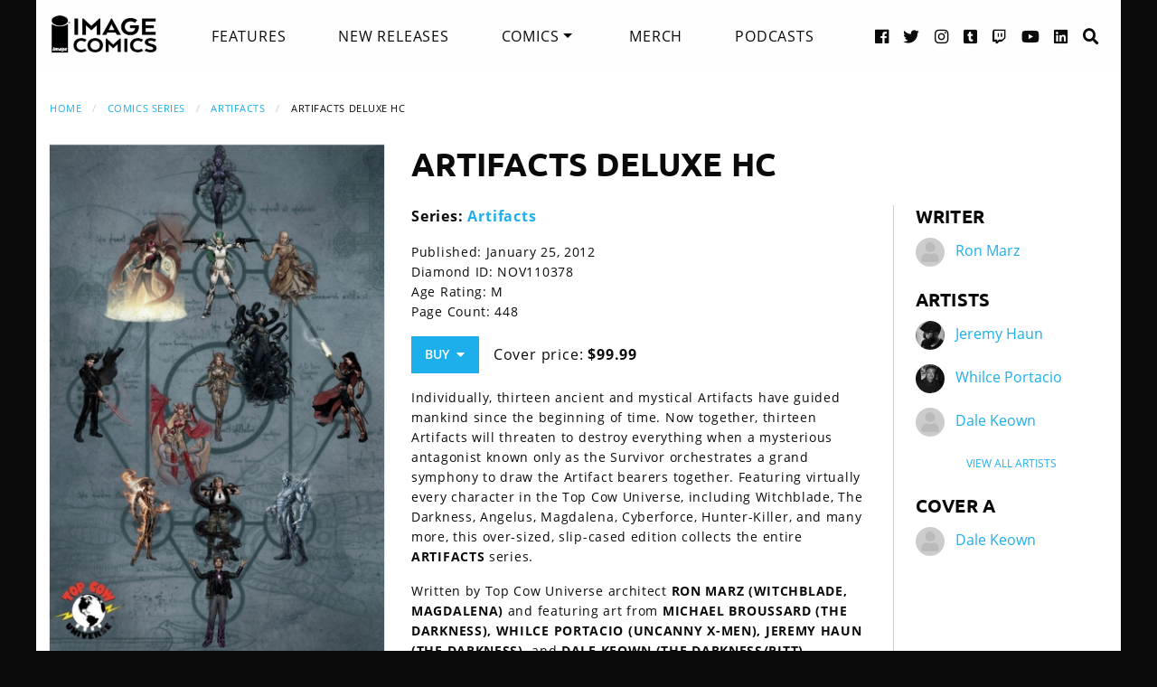

--- FILE ---
content_type: text/html; charset=UTF-8
request_url: https://imagecomics.com/comics/releases/artifacts-deluxe-hc
body_size: 5572
content:

<!doctype html><html
class="no-js" lang="en"><head><meta
charset="utf-8" /><meta
http-equiv="x-ua-compatible" content="ie=edge"><meta
name="viewport" content="width=device-width, initial-scale=1.0" /><meta
name="csrf-param" content="CRAFT_CSRF_TOKEN"><meta
name="csrf-token" content="B53lGDzHn9s6X9If7LBPuLof0UBvpZx7y1pjM0T-ZT8aeZqa6yWVdUjPoEpOhu6fcBWkTprXINmPR74mCdTGQowDAVU30yBJWQ6u-Llo7CE="><link
rel="apple-touch-icon" sizes="180x180" href="https://cdn.imagecomics.com/apple-touch-icon.png"><link
rel="icon" type="image/png" sizes="32x32" href="https://cdn.imagecomics.com/favicon-32x32.png"><link
rel="icon" type="image/png" sizes="16x16" href="https://cdn.imagecomics.com/favicon-16x16.png"><link
rel="mask-icon" href="https://cdn.imagecomics.com/safari-pinned-tab.svg" color="#050505"><link
rel="alternate" type="application/rss+xml" title="Official imagecomics.com RSS feed" href="https://imagecomics.com/rss.xml" ><meta
name="msapplication-TileColor" content="#000000"><meta
name="theme-color" content="#080808"> <script type="module">!function(){const e=document.createElement("link").relList;if(!(e&&e.supports&&e.supports("modulepreload"))){for(const e of document.querySelectorAll('link[rel="modulepreload"]'))r(e);new MutationObserver((e=>{for(const o of e)if("childList"===o.type)for(const e of o.addedNodes)if("LINK"===e.tagName&&"modulepreload"===e.rel)r(e);else if(e.querySelectorAll)for(const o of e.querySelectorAll("link[rel=modulepreload]"))r(o)})).observe(document,{childList:!0,subtree:!0})}function r(e){if(e.ep)return;e.ep=!0;const r=function(e){const r={};return e.integrity&&(r.integrity=e.integrity),e.referrerpolicy&&(r.referrerPolicy=e.referrerpolicy),"use-credentials"===e.crossorigin?r.credentials="include":"anonymous"===e.crossorigin?r.credentials="omit":r.credentials="same-origin",r}(e);fetch(e.href,r)}}();</script> <script type="module" src="https://imagecomics.com/assets/dist/assets/app-CAtZGCGO.js" crossorigin onload="e=new CustomEvent(&#039;vite-script-loaded&#039;, {detail:{path: &#039;src/js/main.js&#039;}});document.dispatchEvent(e);"></script> <link
href="https://imagecomics.com/assets/dist/assets/app-a5vFeJd_.css" rel="stylesheet"><title>Artifacts Deluxe HC | Image Comics</title>
<script>dl = [];
(function(w,d,s,l,i){w[l]=w[l]||[];w[l].push({'gtm.start':
new Date().getTime(),event:'gtm.js'});var f=d.getElementsByTagName(s)[0],
j=d.createElement(s),dl=l!='dataLayer'?'&l='+l:'';j.async=true;j.src=
'//www.googletagmanager.com/gtm.js?id='+i+dl;f.parentNode.insertBefore(j,f);
})(window,document,'script','dl','GTM-TBLPFTD');
</script><meta name="description" content="Featuring virtually every character in the Top Cow Universe, including Witchblade, The Darkness, Angelus, Magdalena, Cyberforce, Hunter-Killer, and many more, this over-sized, slip-cased edition collects the entire ARTIFACTS series.">
<meta name="referrer" content="no-referrer-when-downgrade">
<meta name="robots" content="all">
<meta content="en_US" property="og:locale">
<meta content="Image Comics" property="og:site_name">
<meta content="website" property="og:type">
<meta content="https://imagecomics.com/comics/releases/artifacts-deluxe-hc" property="og:url">
<meta content="Artifacts Deluxe HC" property="og:title">
<meta content="Featuring virtually every character in the Top Cow Universe, including Witchblade, The Darkness, Angelus, Magdalena, Cyberforce, Hunter-Killer, and many more, this over-sized, slip-cased edition collects the entire ARTIFACTS series." property="og:description">
<meta content="https://imagecomics.com/files/releases/_1200x630_fit_center-center_82_none/artifacts_hc_72.jpg?mtime=1614293976" property="og:image">
<meta content="410" property="og:image:width">
<meta content="630" property="og:image:height">
<meta content="Artifacts Deluxe HC" property="og:image:alt">
<meta content="http://imagecomics.tumblr.com/" property="og:see_also">
<meta content="https://www.pinterest.com/imagecomics/" property="og:see_also">
<meta content="https://instagram.com/imagecomics/" property="og:see_also">
<meta content="https://www.youtube.com/channel/UCHmaKLo0FXWIPx-3n6qs3vQ" property="og:see_also">
<meta content="https://plus.google.com/114598508613546460297/posts" property="og:see_also">
<meta content="https://www.linkedin.com/company/1848032/" property="og:see_also">
<meta content="https://en.wikipedia.org/wiki/Image_Comics" property="og:see_also">
<meta content="https://www.facebook.com/pages/Image-Comics-Inc/178643148813259" property="og:see_also">
<meta content="http://twitter.com/imagecomics" property="og:see_also">
<meta name="twitter:card" content="summary_large_image">
<meta name="twitter:site" content="@imagecomics">
<meta name="twitter:creator" content="@imagecomics">
<meta name="twitter:title" content="Artifacts Deluxe HC">
<meta name="twitter:description" content="Featuring virtually every character in the Top Cow Universe, including Witchblade, The Darkness, Angelus, Magdalena, Cyberforce, Hunter-Killer, and many more, this over-sized, slip-cased edition collects the entire ARTIFACTS series.">
<meta name="twitter:image" content="https://imagecomics.com/files/releases/_800x418_fit_center-center_82_none/artifacts_hc_72.jpg?mtime=1614293976">
<meta name="twitter:image:width" content="272">
<meta name="twitter:image:height" content="418">
<meta name="twitter:image:alt" content="Artifacts Deluxe HC">
<link href="https://imagecomics.com/comics/releases/artifacts-deluxe-hc" rel="canonical">
<link href="https://imagecomics.com" rel="home">
<link type="text/plain" href="https://imagecomics.com/humans.txt" rel="author"></head><body><noscript><iframe src="//www.googletagmanager.com/ns.html?id=GTM-TBLPFTD"
height="0" width="0" style="display:none;visibility:hidden"></iframe></noscript>
<div
class="site"><div
class="search-bar"><div
class="grid-container grid-x"><div
class="cell"><form
class="search clearfix" method="get" action="https://imagecomics.com/search/results" role="search" data-abide novalidate>
<input
type="search" required id="search" class="search-input" name="s" placeholder="I want to find...">
<button
class="button" type="submit" role="button">Search</button></form></div></div></div><header
id="header" class="main-header"><div
class="grid-container"><div
class="grid-x grid-padding-x"><div
class="cell shrink">
<a
href="/" aria-label="Image Comics" class="main-logo">
<img
src="/assets/img/image-comics-logo.png" alt="Image Comics">
</a></div><nav
class="cell auto"><ul
class="desktop-nav dropdown menu" data-dropdown-menu><li><a
href="/features">Features</a></li><li><a
href="/comics/new-releases">New Releases</a></li><li>
<a
class="active" href="/comics/series">Comics</a><ul
class="menu"><li><a
href="/comics/read-first-issues">Read First Issues</a></li><li><a
href="/comics/coming-soon">Coming Soon</a></li><li><a
href="/comics/series">Comic Series</a></li></ul></li><li><a
href="https://imagecomics.threadless.com/" target="_blank" >Merch</a></li><li><a
href="/podcasts">Podcasts</a></li></ul></nav><div
class="cell shrink social text-right"><ul><li>
<a
aria-label="Facebook link" target="_blank" href="https://www.facebook.com/pages/Image-Comics-Inc/178643148813259">
<i
class="fa fa-facebook-official" aria-hidden="true"></i>
</a></li><li>
<a
aria-label="Twitter link" target="_blank" href="https://twitter.com/imagecomics">
<i
class="fa fa-twitter" aria-hidden="true"></i>
</a></li><li>
<a
aria-label="Instagram link" target="_blank" href="https://instagram.com/imagecomics/">
<i
class="fa fa-instagram" aria-hidden="true"></i>
</a></li><li>
<a
aria-label="Tumblr link" target="_blank" href="http://imagecomics.tumblr.com/">
<i
class="fa fa-tumblr-square" aria-hidden="true"></i>
</a></li><li>
<a
aria-label="Twitch link" class="smaller" target="_blank" href="https://www.twitch.tv/imagecomics">
<i
class="fa fa-twitch" aria-hidden="true"></i>
</a></li><li>
<a
aria-label="YouTube link" target="_blank" href="https://www.youtube.com/channel/UCHmaKLo0FXWIPx-3n6qs3vQ">
<i
class="fa fa-youtube" aria-hidden="true"></i>
</a></li><li><a
aria-label="LinkedIn link" target="_blank" href="https://www.linkedin.com/company/1848032/">
<i
class="fa fa-linkedin-square" aria-hidden="true"></i>
</a></li><li><a
href="#" class="search-button"><i
class="fa fa-search" aria-hidden="true"></i> <span>Search</span></a></li></ul></div></div><a
aria-label="Search" href="#" class="mobile-search-button"><i
class="fa fa-search" aria-hidden="true"></i></a><a
class="mobile-dropdown-button"><div
id="hamburger">
<span></span>
<span></span>
<span></span>
<span></span></div>
</a><div
class="mobile-dropdown-menu-container"><div
class="mobile-dropdown-menu"><ul><li><a
href="/features">Features</a></li><li><a
href="/comics/new-releases">New Releases</a></li><li
class="inner-mobile-menu mm-inactive">
<span>Comics <i
class="fa fa-chevron-right" aria-hidden="true"></i></span><ul
class="inner-mobile-dropdown"><li><a
href="/comics/read-first-issues">Read First Issues</a></li><li><a
href="/comics/coming-soon">Coming Soon</a></li><li><a
href="/comics/series">Comic Series</a></li></ul></li><li><a
href="https://imagecomics.threadless.com/" target="_blank">Merch</a></li><li><a
href="/podcasts">Podcasts</a></li></ul></div></div></div></header><main
id="main" class="wrapper"><div
class="grid-container"><div
class="grid-x grid-padding-x u-mt2"><div
class="cell u-mb1"><nav
aria-label="You are here:" role="navigation"><ul
class="breadcrumbs"><li><a
href="https://imagecomics.com/">Home</a></li><li><a
href="https://imagecomics.com/comics/series">Comics Series</a></li><li><a
href="https://imagecomics.com/comics/series/artifacts">Artifacts</a></li><li><span
class="show-for-sr">Current: </span>Artifacts Deluxe HC</li></ul></nav></div><div
class="cell medium-3 large-4 u-mb2"><div
class="entry-cover-image image-link-gallery">
<a
href="/files/releases/artifacts_hc_72.jpg" id="entry-cover-image">
<img
class="with-border" src="https://cdn.imagecomics.com/assets/i/releases/14903/artifacts-deluxe-hc_07790fc57c.jpg" alt="Artifacts Deluxe HC" >
</a></div></div><div
class="cell medium-9 large-8"><div
class="grid-x grid-margin-x"><div
class="cell u-pb1"><h1>Artifacts Deluxe HC</h1></div><div
class="cell medium-7 large-8"><div
class="grid-x grid-margin-x"><div
class="cell"><p>
<strong>Series:
<a
href="https://imagecomics.com/comics/series/artifacts">Artifacts</a>
</strong></br></p><div
class="entry-meta"><p>
Published: January 25, 2012</br>
Diamond ID: NOV110378<br>
Age Rating: M <br>
Page Count: 448<br></p><a
class="button buy u-mb0">Buy &nbsp;<i
class="fa fa-caret-down" aria-hidden="true"></i></a><div
class="buy-popup"><ul><li>
<a
href="https://findyourcomic.store" target="_blank">
<span
class="icon"><?xml version="1.0" encoding="utf-8"?>
<svg
version="1.1" id="mapmarker-icon" xmlns="http://www.w3.org/2000/svg" xmlns:xlink="http://www.w3.org/1999/xlink" x="0px" y="0px"
width="24.5px" height="25.3px" viewBox="0 0 24.5 25.3" style="enable-background:new 0 0 24.5 25.3;" xml:space="preserve"><style type="text/css">.st0{fill:#000111}</style><path
class="st0" d="M11.4,23.5C4.8,14.1,3.6,13.1,3.6,9.6C3.6,4.9,7.5,1,12.2,1s8.6,3.9,8.6,8.6c0,3.5-1.2,4.4-7.7,13.9
C12.7,24.2,11.8,24.2,11.4,23.5L11.4,23.5z"/>
</svg>
</span>
<span
class="icon-text">Comic Store Locator</span>
</a></li></ul></div><p
class="price">
Cover price: <b>$99.99</b></p></div></div></div><div
class="comic-description"><p>Individually, thirteen ancient and mystical Artifacts have guided mankind since the beginning of time. Now together, thirteen Artifacts will threaten to destroy everything when a mysterious antagonist known only as the Survivor orchestrates a grand symphony to draw the Artifact bearers together. Featuring virtually every character in the Top Cow Universe, including Witchblade, The Darkness, Angelus, Magdalena, Cyberforce, Hunter-Killer, and many more, this over-sized, slip-cased edition collects the entire <strong>ARTIFACTS</strong> series.</p><p>Written by Top Cow Universe architect <strong>RON MARZ (WITCHBLADE, MAGDALENA)</strong> and featuring art from <strong>MICHAEL BROUSSARD (THE DARKNESS), WHILCE PORTACIO (UNCANNY X-MEN), JEREMY HAUN (THE DARKNESS),</strong> and <strong>DALE KEOWN (THE DARKNESS/PITT), ARTIFACTS</strong> is an event done right!</p><p><strong>Collects ARTIFACTS #0-#13 and ARTIFACTS: ORIGINS. </strong></p></div></div><div
class="cell medium-5 large-4 credits"><div
class="role"><h2>Writer</h2><aside>
<img
src="https://cdn.imagecomics.com/assets/img/default-user-square.svg" alt="Ron Marz">
<a
href="https://imagecomics.com/creators/ron-marz">Ron Marz</a></aside></div><div
class="role"><h2>Artists</h2><aside>
<img
src="https://cdn.imagecomics.com/assets/i/creators/453602/jeremy-haun_6b7f304eb7_4c8d099e819a7146712525ccb2eb9e7c.jpg" alt="Jeremy Haun">
<a
href="https://imagecomics.com/creators/jeremy-haun">Jeremy Haun</a></aside><aside>
<img
src="https://cdn.imagecomics.com/assets/i/creators/1052/whilce-portacio_6ec81fa3b5_4c8d099e819a7146712525ccb2eb9e7c.jpg" alt="Whilce Portacio">
<a
href="https://imagecomics.com/creators/whilce-portacio">Whilce Portacio</a></aside><aside>
<img
src="https://cdn.imagecomics.com/assets/img/default-user-square.svg" alt="Dale Keown">
<a
href="https://imagecomics.com/creators/dale-keown">Dale Keown</a></aside><aside>
<img
src="https://cdn.imagecomics.com/assets/img/default-user-square.svg" alt="Michael Broussard">
<a
href="https://imagecomics.com/creators/michael-broussard">Michael Broussard</a></aside><div
class="text-center u-mb1_5">
<a
href="#" class="more-creators">View All Artists</a></div></div><div
class="role"><h2>Cover A</h2><aside>
<img
src="https://cdn.imagecomics.com/assets/img/default-user-square.svg" alt="Dale Keown">
<a
href="https://imagecomics.com/creators/dale-keown">Dale Keown</a></aside></div></div></div></div></div><section
class="comics-grid u-pb2"><div
class="grid-x grid-padding-x u-pt2"><div
class="cell shrink"><h2>Collected Editions</h2></div><div
class="cell shrink">
<a
class="more-link" href="/comics/list/series/artifacts/collected-editions">View More</a></div></div><div
class="grid-x grid-padding-x small-up-2 medium-up-3 large-up-6"><div
class="cell  u-mb1">
<a
href="https://imagecomics.com/comics/releases/artifacts-vol-6-tp" class="cover-image u-mb0_5">
<img
src="https://cdn.imagecomics.com/assets/i/releases/14901/artifacts-vol-6-tp_9f889257b9.jpg" alt="Artifacts, Vol. 6 TP cover" class="u-mb0_5 block with-border">
</a>
<a
href="https://imagecomics.com/comics/releases/artifacts-vol-6-tp">
<span
class="u-mb0_5">Artifacts, Vol. 6 TP</span>
</a>
<span
class="date">Jan 8, 2014</span></div><div
class="cell  u-mb1">
<a
href="https://imagecomics.com/comics/releases/artifacts-vol-5-tp" class="cover-image u-mb0_5">
<img
src="https://cdn.imagecomics.com/assets/i/releases/14900/artifacts-vol-5-tp_c30eb6420c.jpg" alt="Artifacts, Vol. 5 TP cover" class="u-mb0_5 block with-border">
</a>
<a
href="https://imagecomics.com/comics/releases/artifacts-vol-5-tp">
<span
class="u-mb0_5">Artifacts, Vol. 5 TP</span>
</a>
<span
class="date">May 22, 2013</span></div><div
class="cell  u-mb1">
<a
href="https://imagecomics.com/comics/releases/artifacts-deluxe-hc" class="cover-image u-mb0_5">
<img
src="https://cdn.imagecomics.com/assets/i/releases/14903/artifacts-deluxe-hc_15224680cb.jpg" alt="Artifacts Deluxe HC cover" class="u-mb0_5 block with-border">
</a>
<a
href="https://imagecomics.com/comics/releases/artifacts-deluxe-hc">
<span
class="u-mb0_5">Artifacts Deluxe HC</span>
</a>
<span
class="date">Jan 25, 2012</span></div></div></section><section
class="comics-grid u-pb2"><div
class="grid-x grid-padding-x u-pt2"><div
class="cell shrink"><h2>Comics</h2></div><div
class="cell shrink">
<a
class="more-link" href="/comics/list/series/artifacts/releases">View More</a></div></div><div
class="grid-x grid-padding-x small-up-2 medium-up-3 large-up-6"><div
class="cell  u-mb1">
<a
href="https://imagecomics.com/comics/releases/artifacts-lost-tales-1" class="cover-image u-mb0_5">
<img
src="https://cdn.imagecomics.com/assets/i/releases/14902/artifacts-lost-tales-1_6ed7330e2e.jpg" alt="Artifacts: Lost Tales #1 cover" class="u-mb0_5 block with-border">
</a>
<a
href="https://imagecomics.com/comics/releases/artifacts-lost-tales-1">
<span
class="u-mb0_5">Artifacts: Lost Tales #1</span>
</a>
<span
class="date">May 6, 2015</span></div><div
class="cell  u-mb1">
<a
href="https://imagecomics.com/comics/releases/artifacts-40" class="cover-image u-mb0_5">
<img
src="https://cdn.imagecomics.com/assets/i/releases/14923/artifacts-40_b85e3450e8.jpg" alt="Artifacts #40 cover" class="u-mb0_5 block with-border">
</a>
<a
href="https://imagecomics.com/comics/releases/artifacts-40">
<span
class="u-mb0_5">Artifacts #40</span>
</a>
<span
class="date">Nov 5, 2014</span></div><div
class="cell  u-mb1">
<a
href="https://imagecomics.com/comics/releases/artifacts-39" class="cover-image u-mb0_5">
<img
src="https://cdn.imagecomics.com/assets/i/releases/14924/artifacts-39_1a35302258.jpg" alt="Artifacts #39 cover" class="u-mb0_5 block with-border">
</a>
<a
href="https://imagecomics.com/comics/releases/artifacts-39">
<span
class="u-mb0_5">Artifacts #39</span>
</a>
<span
class="date">Sep 17, 2014</span></div><div
class="cell  u-mb1">
<a
href="https://imagecomics.com/comics/releases/artifacts-38" class="cover-image u-mb0_5">
<img
src="https://cdn.imagecomics.com/assets/i/releases/14945/artifacts-38_a8e39e14ba.jpg" alt="Artifacts #38 cover" class="u-mb0_5 block with-border">
</a>
<a
href="https://imagecomics.com/comics/releases/artifacts-38">
<span
class="u-mb0_5">Artifacts #38</span>
</a>
<span
class="date">Aug 20, 2014</span></div><div
class="cell  u-mb1">
<a
href="https://imagecomics.com/comics/releases/artifacts-37" class="cover-image u-mb0_5">
<img
src="https://cdn.imagecomics.com/assets/i/releases/14947/artifacts-37_1a5c1c1596.jpg" alt="Artifacts #37 cover" class="u-mb0_5 block with-border">
</a>
<a
href="https://imagecomics.com/comics/releases/artifacts-37">
<span
class="u-mb0_5">Artifacts #37</span>
</a>
<span
class="date">May 21, 2014</span></div><div
class="cell  u-mb1">
<a
href="https://imagecomics.com/comics/releases/artifacts-36" class="cover-image u-mb0_5">
<img
src="https://cdn.imagecomics.com/assets/i/releases/14949/artifacts-36_936cae906f.jpg" alt="Artifacts #36 cover" class="u-mb0_5 block with-border">
</a>
<a
href="https://imagecomics.com/comics/releases/artifacts-36">
<span
class="u-mb0_5">Artifacts #36</span>
</a>
<span
class="date">Apr 2, 2014</span></div></div></section></div></main></div><footer
id="footer"><div
class="grid-container"><div
class="grid-x grid-padding-x u-pt1_5 u-pb1_5"><div
class="cell large-3">
<a
aria-label="Image Comics" href="/" class="footer-logo">
<img
src="/assets/img/image-comics-logo.png" alt="Image Comics">
</a><p
class="copyright">All content copyright &copy; & Trademarked TM 2026 Image Comics or their respective owners. Image and its logos are &reg; and &copy; 2026 Image Comics, Inc. All rights reserved.</p></div><div
class="cell hide-for-large social u-md-pb1_5"><ul><li>
<a
aria-label="Facebook link" target="_blank" href="https://www.facebook.com/pages/Image-Comics-Inc/178643148813259">
<i
class="fa fa-facebook-official" aria-hidden="true"></i>
</a></li><li>
<a
aria-label="Twitter link" target="_blank" href="https://twitter.com/imagecomics">
<i
class="fa fa-twitter" aria-hidden="true"></i>
</a></li><li>
<a
aria-label="Instagram link" target="_blank" href="https://instagram.com/imagecomics/">
<i
class="fa fa-instagram" aria-hidden="true"></i>
</a></li><li>
<a
aria-label="Tumblr link" target="_blank" href="http://imagecomics.tumblr.com/">
<i
class="fa fa-tumblr-square" aria-hidden="true"></i>
</a></li><li>
<a
aria-label="Twitch link" class="smaller" target="_blank" href="https://www.twitch.tv/imagecomics">
<i
class="fa fa-twitch" aria-hidden="true"></i>
</a></li><li>
<a
aria-label="YouTube link" target="_blank" href="https://www.youtube.com/channel/UCHmaKLo0FXWIPx-3n6qs3vQ">
<i
class="fa fa-youtube" aria-hidden="true"></i>
</a></li><li><a
aria-label="LinkedIn link" target="_blank" href="https://www.linkedin.com/company/1848032/">
<i
class="fa fa-linkedin-square" aria-hidden="true"></i>
</a></li></ul></div><div
class="cell small-6 large-3 border-left"><ul
class="footer-nav"><li><a
href="/comics/new-releases">New Releases</a></li><li><a
href="/comics/coming-soon">Coming Soon</a></li><li><a
href="/comics/series">Comic Series</a></li><li><a
href="/creators">Creators</a></li><li><a
href="/events">Events</a></li><li><a
href="https://imagecomics.threadless.com/" target="_blank">Merch</a></li><li><a
href="/podcasts" >Podcasts</a></li><li><a
href="/solicitations">Solicitations</a></li><li><a
target="_blank" href="https://eepurl.com/K3nt5">Newsletter Sign Up</a></li></ul></div><div
class="cell small-6 large-3 border-left"><ul
class="footer-nav"><li><a
href="/about-us">About Us</a></li><li><a
href="/press-releases">Press Releases</a></li><li><a
href="https://imagecomics.com/rss.xml">RSS Feed</a></li><li><a
href="/contact">Contact</a></li><li><a
href="/faq">FAQ</a></li><li><a
href="/submissions">Submissions</a></li><li><a
href="/terms-and-conditions">Terms and Conditions</a></li><li><a
href="/privacy">Privacy Policy</a></li><li><a
href="/copyright-information">Copyright Infringement</a></li></ul></div><div
class="cell medium-12 large-3 find-a-store text-center"><aside><h4 class="u-mb1">Find a Store</h4><form
id="store_finder_form" action="/" method="get" data-abide novalidate><div
class="input-group">
<label
for="find_by_zip" class="sr-only">Enter Zip Code</label>
<input
class="input-group-field" id="find_by_zip" name="find_by_zip" placeholder="Enter Zip Code" required pattern="number"><div
class="input-group-button">
<button
type="submit" class="button" id="find_submit" name="find_submit">Go</button></div></div>
<span
class="form-error" data-form-error-for="find_by_zip">Zipcode is required.</span></form></aside></div></div></div></footer><script type="application/ld+json">{"@context":"http://schema.org","@graph":[{"@type":"WebPage","author":{"@id":"https://imagecomics.com#identity"},"copyrightHolder":{"@id":"https://imagecomics.com#identity"},"copyrightYear":"2013","creator":{"@id":"https://imagecomics.com#creator"},"dateModified":"2025-05-06T14:53:13-07:00","datePublished":"2013-11-06T12:08:00-08:00","description":"Featuring virtually every character in the Top Cow Universe, including Witchblade, The Darkness, Angelus, Magdalena, Cyberforce, Hunter-Killer, and many more, this over-sized, slip-cased edition collects the entire ARTIFACTS series.","headline":"Artifacts Deluxe HC","image":{"@type":"ImageObject","url":"https://imagecomics.com/files/releases/_1200x630_fit_center-center_82_none/artifacts_hc_72.jpg?mtime=1614293976"},"inLanguage":"en-us","mainEntityOfPage":"https://imagecomics.com/comics/releases/artifacts-deluxe-hc","name":"Artifacts Deluxe HC","publisher":{"@id":"https://imagecomics.com#creator"},"url":"https://imagecomics.com/comics/releases/artifacts-deluxe-hc"},{"@id":"https://imagecomics.com#identity","@type":"Organization","address":{"@type":"PostalAddress","addressCountry":"US"},"description":"Image is a comics and graphic novels publisher formed in 1992 by 7 of the comics industry's best-selling artists, and is the 3rd largest comics publisher in the United States.","email":"info@imagecomics.com","name":"Image Comics","sameAs":["http://twitter.com/imagecomics","https://www.facebook.com/pages/Image-Comics-Inc/178643148813259","https://en.wikipedia.org/wiki/Image_Comics","https://www.linkedin.com/company/1848032/","https://plus.google.com/114598508613546460297/posts","https://www.youtube.com/channel/UCHmaKLo0FXWIPx-3n6qs3vQ","https://instagram.com/imagecomics/","https://www.pinterest.com/imagecomics/","http://imagecomics.tumblr.com/"],"url":"https://imagecomics.com"},{"@id":"#creator","@type":"Organization"},{"@type":"BreadcrumbList","description":"Breadcrumbs list","itemListElement":[{"@type":"ListItem","item":"https://imagecomics.com","name":"Homepage","position":1},{"@type":"ListItem","item":"https://imagecomics.com/comics/releases/artifacts-deluxe-hc","name":"Artifacts Deluxe HC","position":2}],"name":"Breadcrumbs"}]}</script></body></html><!-- Cached by Blitz on 2026-01-17T12:15:17-08:00 --><!-- Served by Blitz on 2026-01-17T12:15:17-08:00 -->